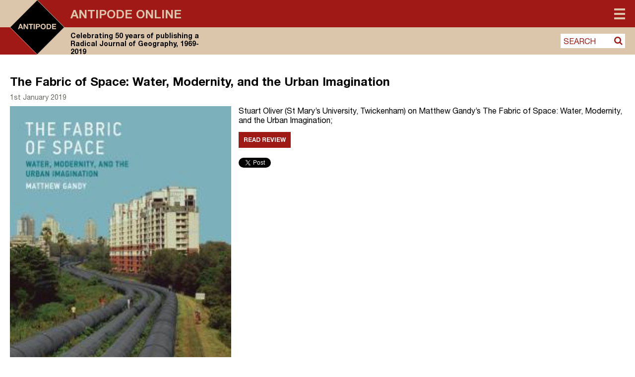

--- FILE ---
content_type: text/html; charset=UTF-8
request_url: https://antipodeonline.org/2019/01/01/the-fabric-of-space-water-modernity-and-the-urban-imagination/
body_size: 23119
content:
<!DOCTYPE html> <!--[if IE 7]><html class="ie ie7" lang="en-GB"> <![endif]--> <!--[if IE 8]><html class="ie ie8" lang="en-GB"> <![endif]--> <!--[if !(IE 7) & !(IE 8)]><!--><html lang="en-GB"> <!--<![endif]--><head>  <script defer src="https://cmp.osano.com/AzZdRbSORDOOzF9W/f5fbd6cc-4093-4f20-a5a9-5ead28ed22a3/osano.js"></script>  <script defer src="https://www.googletagmanager.com/gtag/js?id=UA-42642399-24"></script> <script defer src="[data-uri]"></script> <link rel="icon" type="image/png" href="https://antipodeonline.org/wp-content/themes/antipode/img/antipode-icon.png"><meta charset="UTF-8" /><meta name="viewport" content="width=device-width" /><title>The Fabric of Space: Water, Modernity, and the Urban Imagination - Antipode Online</title><link rel="profile" href="http://gmpg.org/xfn/11" /><link rel="pingback" href="https://antipodeonline.org/xmlrpc.php" /> <!--[if lt IE 9]> <script src="https://antipodeonline.org/wp-content/themes/antipode/js/html5.js" type="text/javascript"></script> <![endif]--><meta name='robots' content='index, follow, max-image-preview:large, max-snippet:-1, max-video-preview:-1' /><link rel="canonical" href="https://antipodeonline.org/2019/01/01/the-fabric-of-space-water-modernity-and-the-urban-imagination/" /><meta property="og:locale" content="en_GB" /><meta property="og:type" content="article" /><meta property="og:title" content="The Fabric of Space: Water, Modernity, and the Urban Imagination - Antipode Online" /><meta property="og:description" content="Stuart Oliver (St Mary’s University, Twickenham) on Matthew Gandy’s The Fabric of Space: Water, Modernity, and the Urban Imagination;Read Review" /><meta property="og:url" content="https://antipodeonline.org/2019/01/01/the-fabric-of-space-water-modernity-and-the-urban-imagination/" /><meta property="og:site_name" content="Antipode Online" /><meta property="article:publisher" content="https://www.facebook.com/antipodeonline/" /><meta property="article:published_time" content="2019-01-01T09:06:00+00:00" /><meta property="og:image" content="https://antipodeonline.org/wp-content/uploads/2015/04/the-fabric-of-space.jpg" /><meta property="og:image:width" content="220" /><meta property="og:image:height" content="283" /><meta property="og:image:type" content="image/jpeg" /><meta name="author" content="Daniel Hickman" /><meta name="twitter:card" content="summary_large_image" /><meta name="twitter:creator" content="@antipodeonline" /><meta name="twitter:site" content="@antipodeonline" /><meta name="twitter:label1" content="Written by" /><meta name="twitter:data1" content="Daniel Hickman" /> <script type="application/ld+json" class="yoast-schema-graph">{"@context":"https://schema.org","@graph":[{"@type":"WebPage","@id":"https://antipodeonline.org/2019/01/01/the-fabric-of-space-water-modernity-and-the-urban-imagination/","url":"https://antipodeonline.org/2019/01/01/the-fabric-of-space-water-modernity-and-the-urban-imagination/","name":"The Fabric of Space: Water, Modernity, and the Urban Imagination - Antipode Online","isPartOf":{"@id":"https://antipodeonline.org/#website"},"primaryImageOfPage":{"@id":"https://antipodeonline.org/2019/01/01/the-fabric-of-space-water-modernity-and-the-urban-imagination/#primaryimage"},"image":{"@id":"https://antipodeonline.org/2019/01/01/the-fabric-of-space-water-modernity-and-the-urban-imagination/#primaryimage"},"thumbnailUrl":"https://antipodeonline.org/wp-content/uploads/2015/04/the-fabric-of-space.jpg","datePublished":"2019-01-01T09:06:00+00:00","author":{"@id":"https://antipodeonline.org/#/schema/person/e4f476164e7e8f289771969562433f8a"},"breadcrumb":{"@id":"https://antipodeonline.org/2019/01/01/the-fabric-of-space-water-modernity-and-the-urban-imagination/#breadcrumb"},"inLanguage":"en-GB","potentialAction":[{"@type":"ReadAction","target":["https://antipodeonline.org/2019/01/01/the-fabric-of-space-water-modernity-and-the-urban-imagination/"]}]},{"@type":"ImageObject","inLanguage":"en-GB","@id":"https://antipodeonline.org/2019/01/01/the-fabric-of-space-water-modernity-and-the-urban-imagination/#primaryimage","url":"https://antipodeonline.org/wp-content/uploads/2015/04/the-fabric-of-space.jpg","contentUrl":"https://antipodeonline.org/wp-content/uploads/2015/04/the-fabric-of-space.jpg","width":220,"height":283},{"@type":"BreadcrumbList","@id":"https://antipodeonline.org/2019/01/01/the-fabric-of-space-water-modernity-and-the-urban-imagination/#breadcrumb","itemListElement":[{"@type":"ListItem","position":1,"name":"Home","item":"https://antipodeonline.org/"},{"@type":"ListItem","position":2,"name":"The Fabric of Space: Water, Modernity, and the Urban Imagination"}]},{"@type":"WebSite","@id":"https://antipodeonline.org/#website","url":"https://antipodeonline.org/","name":"Antipode Online","description":"Celebrating 50 years of publishing a Radical Journal of Geography, 1969-2019","potentialAction":[{"@type":"SearchAction","target":{"@type":"EntryPoint","urlTemplate":"https://antipodeonline.org/?s={search_term_string}"},"query-input":{"@type":"PropertyValueSpecification","valueRequired":true,"valueName":"search_term_string"}}],"inLanguage":"en-GB"},{"@type":"Person","@id":"https://antipodeonline.org/#/schema/person/e4f476164e7e8f289771969562433f8a","name":"Daniel Hickman","image":{"@type":"ImageObject","inLanguage":"en-GB","@id":"https://antipodeonline.org/#/schema/person/image/","url":"https://secure.gravatar.com/avatar/7195312f57d23dceee66332f21427b40ec2b31cc03c918e68bb118a6fba4ab91?s=96&d=mm&r=g","contentUrl":"https://secure.gravatar.com/avatar/7195312f57d23dceee66332f21427b40ec2b31cc03c918e68bb118a6fba4ab91?s=96&d=mm&r=g","caption":"Daniel Hickman"}}]}</script> <link rel='dns-prefetch' href='//stats.wp.com' /><link rel='dns-prefetch' href='//netdna.bootstrapcdn.com' /><link rel="alternate" title="oEmbed (JSON)" type="application/json+oembed" href="https://antipodeonline.org/wp-json/oembed/1.0/embed?url=https%3A%2F%2Fantipodeonline.org%2F2019%2F01%2F01%2Fthe-fabric-of-space-water-modernity-and-the-urban-imagination%2F" /><link rel="alternate" title="oEmbed (XML)" type="text/xml+oembed" href="https://antipodeonline.org/wp-json/oembed/1.0/embed?url=https%3A%2F%2Fantipodeonline.org%2F2019%2F01%2F01%2Fthe-fabric-of-space-water-modernity-and-the-urban-imagination%2F&#038;format=xml" /><style id='wp-img-auto-sizes-contain-inline-css' type='text/css'>img:is([sizes=auto i],[sizes^="auto," i]){contain-intrinsic-size:3000px 1500px}
/*# sourceURL=wp-img-auto-sizes-contain-inline-css */</style><link rel='stylesheet' id='jetpack_related-posts-css' href='https://antipodeonline.org/wp-content/plugins/jetpack/modules/related-posts/related-posts.css?ver=20240116' type='text/css' media='all' /><style id='wp-emoji-styles-inline-css' type='text/css'>img.wp-smiley, img.emoji {
		display: inline !important;
		border: none !important;
		box-shadow: none !important;
		height: 1em !important;
		width: 1em !important;
		margin: 0 0.07em !important;
		vertical-align: -0.1em !important;
		background: none !important;
		padding: 0 !important;
	}
/*# sourceURL=wp-emoji-styles-inline-css */</style><style id='wp-block-library-inline-css' type='text/css'>:root{--wp-block-synced-color:#7a00df;--wp-block-synced-color--rgb:122,0,223;--wp-bound-block-color:var(--wp-block-synced-color);--wp-editor-canvas-background:#ddd;--wp-admin-theme-color:#007cba;--wp-admin-theme-color--rgb:0,124,186;--wp-admin-theme-color-darker-10:#006ba1;--wp-admin-theme-color-darker-10--rgb:0,107,160.5;--wp-admin-theme-color-darker-20:#005a87;--wp-admin-theme-color-darker-20--rgb:0,90,135;--wp-admin-border-width-focus:2px}@media (min-resolution:192dpi){:root{--wp-admin-border-width-focus:1.5px}}.wp-element-button{cursor:pointer}:root .has-very-light-gray-background-color{background-color:#eee}:root .has-very-dark-gray-background-color{background-color:#313131}:root .has-very-light-gray-color{color:#eee}:root .has-very-dark-gray-color{color:#313131}:root .has-vivid-green-cyan-to-vivid-cyan-blue-gradient-background{background:linear-gradient(135deg,#00d084,#0693e3)}:root .has-purple-crush-gradient-background{background:linear-gradient(135deg,#34e2e4,#4721fb 50%,#ab1dfe)}:root .has-hazy-dawn-gradient-background{background:linear-gradient(135deg,#faaca8,#dad0ec)}:root .has-subdued-olive-gradient-background{background:linear-gradient(135deg,#fafae1,#67a671)}:root .has-atomic-cream-gradient-background{background:linear-gradient(135deg,#fdd79a,#004a59)}:root .has-nightshade-gradient-background{background:linear-gradient(135deg,#330968,#31cdcf)}:root .has-midnight-gradient-background{background:linear-gradient(135deg,#020381,#2874fc)}:root{--wp--preset--font-size--normal:16px;--wp--preset--font-size--huge:42px}.has-regular-font-size{font-size:1em}.has-larger-font-size{font-size:2.625em}.has-normal-font-size{font-size:var(--wp--preset--font-size--normal)}.has-huge-font-size{font-size:var(--wp--preset--font-size--huge)}.has-text-align-center{text-align:center}.has-text-align-left{text-align:left}.has-text-align-right{text-align:right}.has-fit-text{white-space:nowrap!important}#end-resizable-editor-section{display:none}.aligncenter{clear:both}.items-justified-left{justify-content:flex-start}.items-justified-center{justify-content:center}.items-justified-right{justify-content:flex-end}.items-justified-space-between{justify-content:space-between}.screen-reader-text{border:0;clip-path:inset(50%);height:1px;margin:-1px;overflow:hidden;padding:0;position:absolute;width:1px;word-wrap:normal!important}.screen-reader-text:focus{background-color:#ddd;clip-path:none;color:#444;display:block;font-size:1em;height:auto;left:5px;line-height:normal;padding:15px 23px 14px;text-decoration:none;top:5px;width:auto;z-index:100000}html :where(.has-border-color){border-style:solid}html :where([style*=border-top-color]){border-top-style:solid}html :where([style*=border-right-color]){border-right-style:solid}html :where([style*=border-bottom-color]){border-bottom-style:solid}html :where([style*=border-left-color]){border-left-style:solid}html :where([style*=border-width]){border-style:solid}html :where([style*=border-top-width]){border-top-style:solid}html :where([style*=border-right-width]){border-right-style:solid}html :where([style*=border-bottom-width]){border-bottom-style:solid}html :where([style*=border-left-width]){border-left-style:solid}html :where(img[class*=wp-image-]){height:auto;max-width:100%}:where(figure){margin:0 0 1em}html :where(.is-position-sticky){--wp-admin--admin-bar--position-offset:var(--wp-admin--admin-bar--height,0px)}@media screen and (max-width:600px){html :where(.is-position-sticky){--wp-admin--admin-bar--position-offset:0px}}

/*# sourceURL=wp-block-library-inline-css */</style><style id='global-styles-inline-css' type='text/css'>:root{--wp--preset--aspect-ratio--square: 1;--wp--preset--aspect-ratio--4-3: 4/3;--wp--preset--aspect-ratio--3-4: 3/4;--wp--preset--aspect-ratio--3-2: 3/2;--wp--preset--aspect-ratio--2-3: 2/3;--wp--preset--aspect-ratio--16-9: 16/9;--wp--preset--aspect-ratio--9-16: 9/16;--wp--preset--color--black: #000000;--wp--preset--color--cyan-bluish-gray: #abb8c3;--wp--preset--color--white: #ffffff;--wp--preset--color--pale-pink: #f78da7;--wp--preset--color--vivid-red: #cf2e2e;--wp--preset--color--luminous-vivid-orange: #ff6900;--wp--preset--color--luminous-vivid-amber: #fcb900;--wp--preset--color--light-green-cyan: #7bdcb5;--wp--preset--color--vivid-green-cyan: #00d084;--wp--preset--color--pale-cyan-blue: #8ed1fc;--wp--preset--color--vivid-cyan-blue: #0693e3;--wp--preset--color--vivid-purple: #9b51e0;--wp--preset--gradient--vivid-cyan-blue-to-vivid-purple: linear-gradient(135deg,rgb(6,147,227) 0%,rgb(155,81,224) 100%);--wp--preset--gradient--light-green-cyan-to-vivid-green-cyan: linear-gradient(135deg,rgb(122,220,180) 0%,rgb(0,208,130) 100%);--wp--preset--gradient--luminous-vivid-amber-to-luminous-vivid-orange: linear-gradient(135deg,rgb(252,185,0) 0%,rgb(255,105,0) 100%);--wp--preset--gradient--luminous-vivid-orange-to-vivid-red: linear-gradient(135deg,rgb(255,105,0) 0%,rgb(207,46,46) 100%);--wp--preset--gradient--very-light-gray-to-cyan-bluish-gray: linear-gradient(135deg,rgb(238,238,238) 0%,rgb(169,184,195) 100%);--wp--preset--gradient--cool-to-warm-spectrum: linear-gradient(135deg,rgb(74,234,220) 0%,rgb(151,120,209) 20%,rgb(207,42,186) 40%,rgb(238,44,130) 60%,rgb(251,105,98) 80%,rgb(254,248,76) 100%);--wp--preset--gradient--blush-light-purple: linear-gradient(135deg,rgb(255,206,236) 0%,rgb(152,150,240) 100%);--wp--preset--gradient--blush-bordeaux: linear-gradient(135deg,rgb(254,205,165) 0%,rgb(254,45,45) 50%,rgb(107,0,62) 100%);--wp--preset--gradient--luminous-dusk: linear-gradient(135deg,rgb(255,203,112) 0%,rgb(199,81,192) 50%,rgb(65,88,208) 100%);--wp--preset--gradient--pale-ocean: linear-gradient(135deg,rgb(255,245,203) 0%,rgb(182,227,212) 50%,rgb(51,167,181) 100%);--wp--preset--gradient--electric-grass: linear-gradient(135deg,rgb(202,248,128) 0%,rgb(113,206,126) 100%);--wp--preset--gradient--midnight: linear-gradient(135deg,rgb(2,3,129) 0%,rgb(40,116,252) 100%);--wp--preset--font-size--small: 13px;--wp--preset--font-size--medium: 20px;--wp--preset--font-size--large: 36px;--wp--preset--font-size--x-large: 42px;--wp--preset--spacing--20: 0.44rem;--wp--preset--spacing--30: 0.67rem;--wp--preset--spacing--40: 1rem;--wp--preset--spacing--50: 1.5rem;--wp--preset--spacing--60: 2.25rem;--wp--preset--spacing--70: 3.38rem;--wp--preset--spacing--80: 5.06rem;--wp--preset--shadow--natural: 6px 6px 9px rgba(0, 0, 0, 0.2);--wp--preset--shadow--deep: 12px 12px 50px rgba(0, 0, 0, 0.4);--wp--preset--shadow--sharp: 6px 6px 0px rgba(0, 0, 0, 0.2);--wp--preset--shadow--outlined: 6px 6px 0px -3px rgb(255, 255, 255), 6px 6px rgb(0, 0, 0);--wp--preset--shadow--crisp: 6px 6px 0px rgb(0, 0, 0);}:where(.is-layout-flex){gap: 0.5em;}:where(.is-layout-grid){gap: 0.5em;}body .is-layout-flex{display: flex;}.is-layout-flex{flex-wrap: wrap;align-items: center;}.is-layout-flex > :is(*, div){margin: 0;}body .is-layout-grid{display: grid;}.is-layout-grid > :is(*, div){margin: 0;}:where(.wp-block-columns.is-layout-flex){gap: 2em;}:where(.wp-block-columns.is-layout-grid){gap: 2em;}:where(.wp-block-post-template.is-layout-flex){gap: 1.25em;}:where(.wp-block-post-template.is-layout-grid){gap: 1.25em;}.has-black-color{color: var(--wp--preset--color--black) !important;}.has-cyan-bluish-gray-color{color: var(--wp--preset--color--cyan-bluish-gray) !important;}.has-white-color{color: var(--wp--preset--color--white) !important;}.has-pale-pink-color{color: var(--wp--preset--color--pale-pink) !important;}.has-vivid-red-color{color: var(--wp--preset--color--vivid-red) !important;}.has-luminous-vivid-orange-color{color: var(--wp--preset--color--luminous-vivid-orange) !important;}.has-luminous-vivid-amber-color{color: var(--wp--preset--color--luminous-vivid-amber) !important;}.has-light-green-cyan-color{color: var(--wp--preset--color--light-green-cyan) !important;}.has-vivid-green-cyan-color{color: var(--wp--preset--color--vivid-green-cyan) !important;}.has-pale-cyan-blue-color{color: var(--wp--preset--color--pale-cyan-blue) !important;}.has-vivid-cyan-blue-color{color: var(--wp--preset--color--vivid-cyan-blue) !important;}.has-vivid-purple-color{color: var(--wp--preset--color--vivid-purple) !important;}.has-black-background-color{background-color: var(--wp--preset--color--black) !important;}.has-cyan-bluish-gray-background-color{background-color: var(--wp--preset--color--cyan-bluish-gray) !important;}.has-white-background-color{background-color: var(--wp--preset--color--white) !important;}.has-pale-pink-background-color{background-color: var(--wp--preset--color--pale-pink) !important;}.has-vivid-red-background-color{background-color: var(--wp--preset--color--vivid-red) !important;}.has-luminous-vivid-orange-background-color{background-color: var(--wp--preset--color--luminous-vivid-orange) !important;}.has-luminous-vivid-amber-background-color{background-color: var(--wp--preset--color--luminous-vivid-amber) !important;}.has-light-green-cyan-background-color{background-color: var(--wp--preset--color--light-green-cyan) !important;}.has-vivid-green-cyan-background-color{background-color: var(--wp--preset--color--vivid-green-cyan) !important;}.has-pale-cyan-blue-background-color{background-color: var(--wp--preset--color--pale-cyan-blue) !important;}.has-vivid-cyan-blue-background-color{background-color: var(--wp--preset--color--vivid-cyan-blue) !important;}.has-vivid-purple-background-color{background-color: var(--wp--preset--color--vivid-purple) !important;}.has-black-border-color{border-color: var(--wp--preset--color--black) !important;}.has-cyan-bluish-gray-border-color{border-color: var(--wp--preset--color--cyan-bluish-gray) !important;}.has-white-border-color{border-color: var(--wp--preset--color--white) !important;}.has-pale-pink-border-color{border-color: var(--wp--preset--color--pale-pink) !important;}.has-vivid-red-border-color{border-color: var(--wp--preset--color--vivid-red) !important;}.has-luminous-vivid-orange-border-color{border-color: var(--wp--preset--color--luminous-vivid-orange) !important;}.has-luminous-vivid-amber-border-color{border-color: var(--wp--preset--color--luminous-vivid-amber) !important;}.has-light-green-cyan-border-color{border-color: var(--wp--preset--color--light-green-cyan) !important;}.has-vivid-green-cyan-border-color{border-color: var(--wp--preset--color--vivid-green-cyan) !important;}.has-pale-cyan-blue-border-color{border-color: var(--wp--preset--color--pale-cyan-blue) !important;}.has-vivid-cyan-blue-border-color{border-color: var(--wp--preset--color--vivid-cyan-blue) !important;}.has-vivid-purple-border-color{border-color: var(--wp--preset--color--vivid-purple) !important;}.has-vivid-cyan-blue-to-vivid-purple-gradient-background{background: var(--wp--preset--gradient--vivid-cyan-blue-to-vivid-purple) !important;}.has-light-green-cyan-to-vivid-green-cyan-gradient-background{background: var(--wp--preset--gradient--light-green-cyan-to-vivid-green-cyan) !important;}.has-luminous-vivid-amber-to-luminous-vivid-orange-gradient-background{background: var(--wp--preset--gradient--luminous-vivid-amber-to-luminous-vivid-orange) !important;}.has-luminous-vivid-orange-to-vivid-red-gradient-background{background: var(--wp--preset--gradient--luminous-vivid-orange-to-vivid-red) !important;}.has-very-light-gray-to-cyan-bluish-gray-gradient-background{background: var(--wp--preset--gradient--very-light-gray-to-cyan-bluish-gray) !important;}.has-cool-to-warm-spectrum-gradient-background{background: var(--wp--preset--gradient--cool-to-warm-spectrum) !important;}.has-blush-light-purple-gradient-background{background: var(--wp--preset--gradient--blush-light-purple) !important;}.has-blush-bordeaux-gradient-background{background: var(--wp--preset--gradient--blush-bordeaux) !important;}.has-luminous-dusk-gradient-background{background: var(--wp--preset--gradient--luminous-dusk) !important;}.has-pale-ocean-gradient-background{background: var(--wp--preset--gradient--pale-ocean) !important;}.has-electric-grass-gradient-background{background: var(--wp--preset--gradient--electric-grass) !important;}.has-midnight-gradient-background{background: var(--wp--preset--gradient--midnight) !important;}.has-small-font-size{font-size: var(--wp--preset--font-size--small) !important;}.has-medium-font-size{font-size: var(--wp--preset--font-size--medium) !important;}.has-large-font-size{font-size: var(--wp--preset--font-size--large) !important;}.has-x-large-font-size{font-size: var(--wp--preset--font-size--x-large) !important;}
/*# sourceURL=global-styles-inline-css */</style><style id='classic-theme-styles-inline-css' type='text/css'>/*! This file is auto-generated */
.wp-block-button__link{color:#fff;background-color:#32373c;border-radius:9999px;box-shadow:none;text-decoration:none;padding:calc(.667em + 2px) calc(1.333em + 2px);font-size:1.125em}.wp-block-file__button{background:#32373c;color:#fff;text-decoration:none}
/*# sourceURL=/wp-includes/css/classic-themes.min.css */</style><link rel='stylesheet' id='contact-form-7-css' href='https://antipodeonline.org/wp-content/plugins/contact-form-7/includes/css/styles.css?ver=6.1.4' type='text/css' media='all' /><link rel='stylesheet' id='fontAwesome-css' href='https://netdna.bootstrapcdn.com/font-awesome/4.7.0/css/font-awesome.min.css?ver=6.9' type='text/css' media='all' /><link rel='stylesheet' id='antipode-style-css' href='https://antipodeonline.org/wp-content/themes/antipode/style.css?ver=6.9' type='text/css' media='all' /><link rel='stylesheet' id='fancybox-css' href='https://antipodeonline.org/wp-content/plugins/easy-fancybox/fancybox/1.5.4/jquery.fancybox.min.css?ver=6.9' type='text/css' media='screen' /><link rel='stylesheet' id='sharedaddy-css' href='https://antipodeonline.org/wp-content/plugins/jetpack/modules/sharedaddy/sharing.css?ver=15.3.1' type='text/css' media='all' /><link rel='stylesheet' id='social-logos-css' href='https://antipodeonline.org/wp-content/plugins/jetpack/_inc/social-logos/social-logos.min.css?ver=15.3.1' type='text/css' media='all' /> <script defer id="jetpack_related-posts-js-extra" src="[data-uri]"></script> <script defer type="text/javascript" src="https://antipodeonline.org/wp-content/plugins/jetpack/_inc/build/related-posts/related-posts.min.js?ver=20240116" id="jetpack_related-posts-js"></script> <script type="text/javascript" src="https://antipodeonline.org/wp-includes/js/jquery/jquery.min.js?ver=3.7.1" id="jquery-core-js"></script> <script defer type="text/javascript" src="https://antipodeonline.org/wp-includes/js/jquery/jquery-migrate.min.js?ver=3.4.1" id="jquery-migrate-js"></script> <link rel="https://api.w.org/" href="https://antipodeonline.org/wp-json/" /><link rel="alternate" title="JSON" type="application/json" href="https://antipodeonline.org/wp-json/wp/v2/posts/9974" /><link rel="EditURI" type="application/rsd+xml" title="RSD" href="https://antipodeonline.org/xmlrpc.php?rsd" /><meta name="generator" content="WordPress 6.9" /><link rel='shortlink' href='https://antipodeonline.org/?p=9974' /><style>img#wpstats{display:none}</style><meta name="twitter:widgets:theme" content="dark" /><meta name="twitter:widgets:link-color" content="#000000" /><meta name="twitter:widgets:border-color" content="#000000" /><meta name="twitter:partner" content="tfwp" /><meta name="twitter:card" content="summary" /><meta name="twitter:title" content="The Fabric of Space: Water, Modernity, and the Urban Imagination" /><meta name="twitter:site" content="@antipodeonline" /><meta name="twitter:description" content="Stuart Oliver (St Mary’s University, Twickenham) on Matthew Gandy’s The Fabric of Space: Water, Modernity, and the Urban Imagination;" /><meta name="twitter:image" content="https://antipodeonline.org/wp-content/uploads/2015/04/the-fabric-of-space.jpg" /><link rel='stylesheet' id='jetpack-subscriptions-css' href='https://antipodeonline.org/wp-content/plugins/jetpack/_inc/build/subscriptions/subscriptions.min.css?ver=15.3.1' type='text/css' media='all' /></head><body class="wp-singular post-template-default single single-post postid-9974 single-format-standard wp-theme-antipode"><div id="page" class="hfeed site"><header id="masthead" class="site-header group" role="banner" ><div class="outer_bg" ><div class="outer_bg_left" ></div><div class="outer_bg_right" ></div></div><div class="inner_page" ><div class="inner_bg" ><hgroup> <a href="https://antipodeonline.org/" title="Antipode Online" rel="home"> <svg version="1.1" id="Layer_1" xmlns="http://www.w3.org/2000/svg" xmlns:xlink="http://www.w3.org/1999/xlink" x="0px" y="0px"
 viewBox="0 0 148.6 148.5" xml:space="preserve"> <polygon style="fill:#DBC5AB;" points="0,0 0,74.3 1.3,74.3 74.3,0.3 74.6,0.6 74.6,0 "/> <polygon style="fill:#DBC5AB;" points="148.6,74.2 148,74.2 148.1,74.3 74.3,147.8 74.3,148.5 148.6,148.5 "/> <polygon style="fill:#A01916;" points="148.6,0 74.3,0 74.3,0.8 148,74.2 148.6,74.2 "/> <polygon style="fill:#A01916;" points="74,147.6 1,74.3 0,74.3 0,148.5 74.3,148.5 74.3,147.3 "/> <polyline points="1,73.8 1,74.8 74.3,148.1 148.1,74.3 74.3,0.5 "/> <path style="fill:#DBC5AB;" d="M74.3,148.5c-0.1,0-0.2,0-0.3-0.1L0.1,74.6C0,74.5,0,74.4,0,74.3s0-0.2,0.1-0.3L73.9,0.1
 c0.2-0.2,0.5-0.2,0.7,0l73.8,73.8c0.1,0.1,0.1,0.2,0.1,0.3s0,0.2-0.1,0.3l-73.8,73.8C74.5,148.5,74.4,148.5,74.3,148.5z M1.1,74.3
 l73.1,73.1l73.1-73.1L74.3,1.1L1.1,74.3z"/> <path style="fill:#DBC5AB;" d="M27,73.8l1.9-5.3h0l1.8,5.3 M27.3,64.9l-5.5,14.5H25l1.1-3.2h5.4l1.1,3.2H36l-5.4-14.5H27.3
 L27.3,64.9z"/> <polyline style="fill:#DBC5AB;" points="37.2,64.9 37.2,79.4 40.2,79.4 40.2,69.7 40.2,69.7 46.3,79.4 49.4,79.4 49.4,64.9 
 46.5,64.9 46.5,74.6 46.4,74.6 40.4,64.9 "/> <polyline style="fill:#DBC5AB;" points="55.4,67.6 55.4,79.4 58.6,79.4 58.6,67.6 62.9,67.6 62.9,64.9 51.1,64.9 51.1,67.6 "/> <polygon style="fill:#DBC5AB;" points="64.6,79.4 67.8,79.4 67.8,64.9 64.6,64.9 64.6,79.4 "/> <path style="fill:#DBC5AB;" d="M73.8,71.7v-4.3h2.5c0.4,0,0.7,0,1.1,0.1c0.3,0.1,0.6,0.2,0.9,0.3c0.3,0.2,0.5,0.4,0.6,0.7
 c0.2,0.3,0.2,0.7,0.2,1.1c0,0.5-0.1,0.8-0.2,1.1c-0.2,0.3-0.4,0.5-0.6,0.7c-0.3,0.2-0.6,0.3-0.9,0.3c-0.3,0.1-0.7,0.1-1.1,0.1H73.8
 L73.8,71.7z M70.6,64.9v14.5h3.2v-5.2h3.3c0.9,0,1.7-0.1,2.3-0.4c0.6-0.3,1.2-0.6,1.5-1c0.4-0.4,0.7-0.9,0.9-1.5
 c0.2-0.6,0.3-1.1,0.3-1.7c0-0.6-0.1-1.2-0.3-1.7c-0.2-0.6-0.5-1-0.9-1.5c-0.4-0.4-0.9-0.8-1.5-1c-0.6-0.3-1.4-0.4-2.3-0.4H70.6
 L70.6,64.9z"/> <path style="fill:#DBC5AB;" d="M86.6,72.2c0-0.6,0.1-1.2,0.2-1.8c0.1-0.6,0.4-1.1,0.7-1.6c0.3-0.5,0.7-0.8,1.2-1.1
 c0.5-0.3,1.1-0.4,1.8-0.4c0.7,0,1.3,0.1,1.8,0.4c0.5,0.3,0.9,0.6,1.2,1.1c0.3,0.5,0.5,1,0.7,1.6c0.1,0.6,0.2,1.2,0.2,1.8
 c0,0.6-0.1,1.2-0.2,1.8c-0.1,0.6-0.4,1.1-0.7,1.5c-0.3,0.5-0.7,0.8-1.2,1.1c-0.5,0.3-1.1,0.4-1.8,0.4c-0.7,0-1.3-0.1-1.8-0.4
 c-0.5-0.3-0.9-0.6-1.2-1.1c-0.3-0.5-0.5-1-0.7-1.5C86.7,73.4,86.6,72.8,86.6,72.2 M83.5,72.2c0,1.1,0.2,2,0.5,2.9
 c0.3,0.9,0.8,1.7,1.4,2.4c0.6,0.7,1.4,1.2,2.2,1.6c0.9,0.4,1.9,0.6,3,0.6c1.1,0,2.1-0.2,3-0.6c0.9-0.4,1.6-0.9,2.2-1.6
 c0.6-0.7,1.1-1.5,1.4-2.4c0.3-0.9,0.5-1.9,0.5-2.9c0-1.1-0.2-2.1-0.5-3c-0.3-0.9-0.8-1.7-1.4-2.4c-0.6-0.7-1.4-1.2-2.2-1.6
 c-0.9-0.4-1.9-0.6-3-0.6c-1.1,0-2.1,0.2-3,0.6c-0.9,0.4-1.6,0.9-2.2,1.6c-0.6,0.7-1.1,1.5-1.4,2.4C83.6,70.1,83.5,71.1,83.5,72.2"/> <path style="fill:#DBC5AB;" d="M103,76.7v-9.1h2.3c0.8,0,1.4,0.1,2,0.3c0.5,0.2,1,0.5,1.3,1c0.3,0.4,0.6,0.9,0.7,1.5
 c0.1,0.6,0.2,1.2,0.2,2c0,0.8-0.1,1.5-0.3,2c-0.2,0.6-0.5,1-0.8,1.3c-0.3,0.3-0.7,0.6-1.2,0.7c-0.4,0.1-0.9,0.2-1.3,0.2H103
 L103,76.7z M99.8,64.9v14.5h6.2c1.1,0,2.1-0.2,2.9-0.6c0.8-0.4,1.5-0.9,2-1.5c0.5-0.6,1-1.4,1.2-2.3c0.3-0.9,0.4-1.9,0.4-2.9
 c0-1.2-0.2-2.2-0.5-3.1c-0.3-0.9-0.8-1.6-1.4-2.2c-0.6-0.6-1.3-1-2.1-1.3c-0.8-0.3-1.7-0.4-2.6-0.4H99.8L99.8,64.9z"/> <polyline style="fill:#DBC5AB;" points="114.9,64.9 114.9,79.4 125.8,79.4 125.8,76.7 118,76.7 118,73.2 125,73.2 125,70.7 
 118,70.7 118,67.6 125.7,67.6 125.7,64.9 "/> </svg> </a><div class="heading-wrapper"><h1 class="site-title"><a href="https://antipodeonline.org/" title="Antipode Online" rel="home">Antipode Online</a></h1><h2 class="site-description">Celebrating 50 years of publishing a Radical Journal of Geography, 1969-2019</h2></div></hgroup><nav id="site-navigation" class="main-navigation" role="navigation"> <button class="menu-toggle"><span>Menu</span></button><div class="menu-main-menu-container"><ul id="menu-main-menu" class="nav-menu"><li id="menu-item-10429" class="menu-item menu-item-type-custom menu-item-object-custom menu-item-has-children menu-item-10429"><a href="#">Content</a><a class="menu_expand" href="#"><i class="fa fa-sort-desc"></i></a><ul class="sub-menu"><li id="menu-item-10430" class="menu-item menu-item-type-taxonomy menu-item-object-category menu-item-10430"><a href="https://antipodeonline.org/category/journal-issues/">Journal Issues</a></li><li id="menu-item-10433" class="menu-item menu-item-type-taxonomy menu-item-object-category menu-item-10433"><a href="https://antipodeonline.org/category/news/">News</a></li><li id="menu-item-10436" class="menu-item menu-item-type-taxonomy menu-item-object-category menu-item-10436"><a href="https://antipodeonline.org/category/lecture-series/">Lecture Series</a></li><li id="menu-item-10431" class="menu-item menu-item-type-taxonomy menu-item-object-category menu-item-10431"><a href="https://antipodeonline.org/category/interventions/">Interventions</a></li><li id="menu-item-10434" class="menu-item menu-item-type-taxonomy menu-item-object-category current-post-ancestor current-menu-parent current-post-parent menu-item-10434 current-menu-item"><a href="https://antipodeonline.org/category/book-reviews/">Book Reviews</a></li><li id="menu-item-10435" class="menu-item menu-item-type-taxonomy menu-item-object-category menu-item-10435"><a href="https://antipodeonline.org/category/video-abstracts/">Video Abstracts</a></li><li id="menu-item-10437" class="menu-item menu-item-type-taxonomy menu-item-object-category menu-item-10437"><a href="https://antipodeonline.org/category/antipode-book-series/">Antipode Book Series</a></li><li id="menu-item-11553" class="menu-item menu-item-type-post_type menu-item-object-page menu-item-11553"><a href="https://antipodeonline.org/the-antipode-film-project/">The Antipode Film Project</a></li><li id="menu-item-10432" class="menu-item menu-item-type-taxonomy menu-item-object-category menu-item-10432"><a href="https://antipodeonline.org/category/interviews/">Interviews</a></li><li id="menu-item-12224" class="menu-item menu-item-type-post_type menu-item-object-page menu-item-12224"><a href="https://antipodeonline.org/the-critical-classroom/">The Critical Classroom</a></li><li id="menu-item-10439" class="menu-item menu-item-type-taxonomy menu-item-object-category menu-item-10439"><a href="https://antipodeonline.org/category/other/">Other</a></li></ul></li><li id="menu-item-10111" class="menu-item menu-item-type-post_type menu-item-object-page menu-item-has-children menu-item-10111"><a href="https://antipodeonline.org/about/">About Antipode Online</a><a class="menu_expand" href="#"><i class="fa fa-sort-desc"></i></a><ul class="sub-menu"><li id="menu-item-10112" class="menu-item menu-item-type-post_type menu-item-object-page menu-item-10112"><a href="https://antipodeonline.org/about/the-website/">The website</a></li><li id="menu-item-10113" class="menu-item menu-item-type-post_type menu-item-object-page menu-item-10113"><a href="https://antipodeonline.org/about/creative-commons-copyright/">Creative Commons copyright</a></li><li id="menu-item-10114" class="menu-item menu-item-type-post_type menu-item-object-page menu-item-10114"><a href="https://antipodeonline.org/about/comments-policy/">Comments policy</a></li><li id="menu-item-10115" class="menu-item menu-item-type-post_type menu-item-object-page menu-item-10115"><a href="https://antipodeonline.org/about/contact/">Contact</a></li></ul></li><li id="menu-item-10116" class="menu-item menu-item-type-post_type menu-item-object-page menu-item-has-children menu-item-10116"><a href="https://antipodeonline.org/about-the-journal-and-foundation/">About the Journal and Foundation</a><a class="menu_expand" href="#"><i class="fa fa-sort-desc"></i></a><ul class="sub-menu"><li id="menu-item-10117" class="menu-item menu-item-type-post_type menu-item-object-page menu-item-10117"><a href="https://antipodeonline.org/about-the-journal-and-foundation/a-radical-journal-of-geography/">A Radical Journal of Geography</a></li><li id="menu-item-10118" class="menu-item menu-item-type-post_type menu-item-object-page menu-item-10118"><a href="https://antipodeonline.org/about-the-journal-and-foundation/editorial-collective/">Editorial Collective</a></li><li id="menu-item-10119" class="menu-item menu-item-type-post_type menu-item-object-page menu-item-10119"><a href="https://antipodeonline.org/about-the-journal-and-foundation/international-advisory-board/">International Advisory Board</a></li><li id="menu-item-10120" class="menu-item menu-item-type-post_type menu-item-object-page menu-item-10120"><a href="https://antipodeonline.org/about-the-journal-and-foundation/antipode-foundation-ltd/">Antipode Foundation Ltd.</a></li></ul></li><li id="menu-item-10408" class="menu-item menu-item-type-post_type menu-item-object-page menu-item-has-children menu-item-10408"><a href="https://antipodeonline.org/institute-for-the-geographies-of-justice/">Institute for the Geographies of Justice</a><a class="menu_expand" href="#"><i class="fa fa-sort-desc"></i></a><ul class="sub-menu"><li id="menu-item-10409" class="menu-item menu-item-type-post_type menu-item-object-page menu-item-10409"><a href="https://antipodeonline.org/institute-for-the-geographies-of-justice/about/">About the Institute</a></li><li id="menu-item-10410" class="menu-item menu-item-type-post_type menu-item-object-page menu-item-10410"><a href="https://antipodeonline.org/institute-for-the-geographies-of-justice/apply/">Apply to the Institute</a></li><li id="menu-item-10411" class="menu-item menu-item-type-post_type menu-item-object-page menu-item-has-children menu-item-10411"><a href="https://antipodeonline.org/institute-for-the-geographies-of-justice/past-institutes/">Past Institutes</a><a class="menu_expand" href="#"><i class="fa fa-sort-desc"></i></a><ul class="sub-menu"><li id="menu-item-10412" class="menu-item menu-item-type-post_type menu-item-object-page menu-item-10412"><a href="https://antipodeonline.org/institute-for-the-geographies-of-justice/past-institutes/athens-georgia-usa-28-may-1-june-2007/">Athens GA, USA, 28 May – 1 June 2007</a></li><li id="menu-item-10413" class="menu-item menu-item-type-post_type menu-item-object-page menu-item-10413"><a href="https://antipodeonline.org/institute-for-the-geographies-of-justice/past-institutes/manchester-uk-18-22-may-2009/">Manchester, UK, 18 – 22 May 2009</a></li><li id="menu-item-10414" class="menu-item menu-item-type-post_type menu-item-object-page menu-item-10414"><a href="https://antipodeonline.org/institute-for-the-geographies-of-justice/past-institutes/athens-ga-usa-30-may-3-june-2011/">Athens GA, USA, 30 May – 3 June 2011</a></li><li id="menu-item-10415" class="menu-item menu-item-type-post_type menu-item-object-page menu-item-10415"><a href="https://antipodeonline.org/institute-for-the-geographies-of-justice/past-institutes/durban-south-africa-27-may-1-june-2013/">Durban, South Africa, 27 May-1 June 2013</a></li><li id="menu-item-10416" class="menu-item menu-item-type-post_type menu-item-object-page menu-item-10416"><a href="https://antipodeonline.org/institute-for-the-geographies-of-justice/past-institutes/johannesburg-south-africa-21-27-june-2015/">Johannesburg, South Africa, 21-27 June 2015</a></li><li id="menu-item-10417" class="menu-item menu-item-type-post_type menu-item-object-page menu-item-10417"><a href="https://antipodeonline.org/institute-for-the-geographies-of-justice/past-institutes/montreal-quebec-canada-5-9-june-2017/">Montréal, Québec, Canada, 5-9 June 2017</a></li><li id="menu-item-10778" class="menu-item menu-item-type-post_type menu-item-object-page menu-item-10778"><a href="https://antipodeonline.org/institute-for-the-geographies-of-justice/past-institutes/mexico-city-mexico-17-21-june-2019/">Mexico City, Mexico, 17 – 21 June 2019</a></li><li id="menu-item-14153" class="menu-item menu-item-type-post_type menu-item-object-page menu-item-14153"><a href="https://antipodeonline.org/institute-for-the-geographies-of-justice/past-institutes/barcelona-spain-13-17-june-2022/">Barcelona, Spain, 13 – 17 June 2022</a></li><li id="menu-item-16340" class="menu-item menu-item-type-post_type menu-item-object-page menu-item-16340"><a href="https://antipodeonline.org/institute-for-the-geographies-of-justice/past-institutes/minneapolis-mn-usa-3-7-june-2024/">Minneapolis, MN, USA, 3 – 7 June 2024</a></li></ul></li></ul></li><li id="menu-item-12159" class="menu-item menu-item-type-post_type menu-item-object-page menu-item-12159"><a href="https://antipodeonline.org/a-right-to-the-discipline/">“Right to the Discipline” grants</a></li><li id="menu-item-10425" class="menu-item menu-item-type-post_type menu-item-object-page menu-item-has-children menu-item-10425"><a href="https://antipodeonline.org/scholar-activist-project-awards/">Scholar-Activist Project Awards</a><a class="menu_expand" href="#"><i class="fa fa-sort-desc"></i></a><ul class="sub-menu"><li id="menu-item-10428" class="menu-item menu-item-type-post_type menu-item-object-page menu-item-has-children menu-item-10428"><a href="https://antipodeonline.org/scholar-activist-project-awards/201213-recipients/">Scholar-Activist Project Awards – 2012/13 recipients</a><a class="menu_expand" href="#"><i class="fa fa-sort-desc"></i></a><ul class="sub-menu"><li id="menu-item-10441" class="menu-item menu-item-type-post_type menu-item-object-page menu-item-10441"><a href="https://antipodeonline.org/sapa-1213-lees/">Challenging the &#8220;New Urban Renewal&#8221;: Gathering the Tools Necessary to Halt the Social Cleansing of Council Estates and Developing Community-led Alternatives for Sustaining Existing Communities</a></li><li id="menu-item-10447" class="menu-item menu-item-type-post_type menu-item-object-page menu-item-10447"><a href="https://antipodeonline.org/sapa-1213-maringanti/">A Spatial Political Economy of Waste in Hyderabad, India: A &#8220;Geography From Below&#8221; Approach</a></li><li id="menu-item-10448" class="menu-item menu-item-type-post_type menu-item-object-page menu-item-10448"><a href="https://antipodeonline.org/scholar-activist-project-awards/201213-recipients/sapa-1213-ngwenya/">Visioning the Future: Exploring Youth Participatory Video and Geographical Imagination in Zimbabwe and South Africa</a></li><li id="menu-item-10449" class="menu-item menu-item-type-post_type menu-item-object-page menu-item-10449"><a href="https://antipodeonline.org/scholar-activist-project-awards/201213-recipients/sapa-1213-orta/">Science for Indigenous Activism: Mapping the Impacts of Oil Companies</a></li><li id="menu-item-10450" class="menu-item menu-item-type-post_type menu-item-object-page menu-item-10450"><a href="https://antipodeonline.org/scholar-activist-project-awards/201213-recipients/sapa-1213-safransky/">Uniting Detroiters: Coming Together From the Ground Up</a></li></ul></li><li id="menu-item-10427" class="menu-item menu-item-type-post_type menu-item-object-page menu-item-has-children menu-item-10427"><a href="https://antipodeonline.org/201314-recipients/">Scholar-Activist Project Awards – 2013/14 recipients</a><a class="menu_expand" href="#"><i class="fa fa-sort-desc"></i></a><ul class="sub-menu"><li id="menu-item-10451" class="menu-item menu-item-type-post_type menu-item-object-page menu-item-10451"><a href="https://antipodeonline.org/201314-recipients/sapa-1314-gonzalez/">Scaling Up Urban Resistance to the New Gentrification Frontier: Creating a National Campaign Network to Defend Traditional Retail Markets</a></li><li id="menu-item-10452" class="menu-item menu-item-type-post_type menu-item-object-page menu-item-10452"><a href="https://antipodeonline.org/sapa-1314-harney/">The E14 Expedition: Building Community Through Story-Telling</a></li><li id="menu-item-10453" class="menu-item menu-item-type-post_type menu-item-object-page menu-item-10453"><a href="https://antipodeonline.org/201314-recipients/sapa-1314-yea/">Precarious Workmen Speaking Out: South Asian Migrant Workmen’s Diaries and Narratives as Safe Migration Resources</a></li></ul></li><li id="menu-item-10426" class="menu-item menu-item-type-post_type menu-item-object-page menu-item-has-children menu-item-10426"><a href="https://antipodeonline.org/201415-recipients/">Scholar-Activist Project Awards – 2014/15 recipients</a><a class="menu_expand" href="#"><i class="fa fa-sort-desc"></i></a><ul class="sub-menu"><li id="menu-item-10454" class="menu-item menu-item-type-post_type menu-item-object-page menu-item-10454"><a href="https://antipodeonline.org/sapa-1415-casolo/">Re-membering Rebellion in the Forgotten East: Knowledge Coproduction as a Necessary Link in the De/fence of Ch’orti’ Territory</a></li><li id="menu-item-10455" class="menu-item menu-item-type-post_type menu-item-object-page menu-item-10455"><a href="https://antipodeonline.org/201415-recipients/sapa-1415-jorba/">Spreading the Seed: Feminist Kurdish Revolution and Radical Epistemologies</a></li><li id="menu-item-10456" class="menu-item menu-item-type-post_type menu-item-object-page menu-item-10456"><a href="https://antipodeonline.org/sapa-1415-mclean/">The Arts and Precarity: Forging New Solidarities (A Cabaret and Workshop)</a></li><li id="menu-item-10457" class="menu-item menu-item-type-post_type menu-item-object-page menu-item-10457"><a href="https://antipodeonline.org/sapa-1415-miller/">The Detroit Reentry Study</a></li><li id="menu-item-10458" class="menu-item menu-item-type-post_type menu-item-object-page menu-item-10458"><a href="https://antipodeonline.org/201415-recipients/sapa-1415-saunders/">Organize! Action-Research of Global Workers for Local Victories</a></li></ul></li><li id="menu-item-10424" class="menu-item menu-item-type-post_type menu-item-object-page menu-item-has-children menu-item-10424"><a href="https://antipodeonline.org/201516-recipients/">Scholar-Activist Project Awards – 2015/16 recipients</a><a class="menu_expand" href="#"><i class="fa fa-sort-desc"></i></a><ul class="sub-menu"><li id="menu-item-10459" class="menu-item menu-item-type-post_type menu-item-object-page menu-item-10459"><a href="https://antipodeonline.org/sapa-1516-catungal/">Mentorship as political practice: Filipino-Canadians organizing against educational abandonment in Vancouver BC</a></li><li id="menu-item-10460" class="menu-item menu-item-type-post_type menu-item-object-page menu-item-10460"><a href="https://antipodeonline.org/sapa-1516-cox/">Peoples’ Global Action and the Alterglobalisation “Movement of Movements”: An Oral History of Transnational Organising for Today’s Struggles</a></li><li id="menu-item-10461" class="menu-item menu-item-type-post_type menu-item-object-page menu-item-10461"><a href="https://antipodeonline.org/sapa-1516-gibson/">Re-Drawing the Economy: Creating Place-Based Images That Can Travel</a></li><li id="menu-item-10462" class="menu-item menu-item-type-post_type menu-item-object-page menu-item-10462"><a href="https://antipodeonline.org/sapa-1516-kimari/">Supporting Community Research to Contest the Normalization of Extrajudicial Killings and Everyday Violence in Mathare, Nairobi</a></li><li id="menu-item-10463" class="menu-item menu-item-type-post_type menu-item-object-page menu-item-10463"><a href="https://antipodeonline.org/sapa-1516-palomino-schalscha/">Indigenous Tourism Activism Hui-Trawün: Fostering spaces of self-determination and collaboration</a></li><li id="menu-item-10464" class="menu-item menu-item-type-post_type menu-item-object-page menu-item-10464"><a href="https://antipodeonline.org/sapa-1516-ybarra/">The Hunger Strikers&#8217; Handbook: Detention Abolition, From the Inside Out</a></li></ul></li><li id="menu-item-10423" class="menu-item menu-item-type-post_type menu-item-object-page menu-item-has-children menu-item-10423"><a href="https://antipodeonline.org/201617-recipients-2/">Scholar-Activist Project Awards – 2016/17 recipients</a><a class="menu_expand" href="#"><i class="fa fa-sort-desc"></i></a><ul class="sub-menu"><li id="menu-item-10465" class="menu-item menu-item-type-post_type menu-item-object-page menu-item-10465"><a href="https://antipodeonline.org/201617-recipients-2/sapa-1617-bryan/">Beyond Indigeneity: Rights, Resources, and Political Mobilization in Oaxaca, Mexico</a></li><li id="menu-item-10466" class="menu-item menu-item-type-post_type menu-item-object-page menu-item-10466"><a href="https://antipodeonline.org/201617-recipients-2/sapa-1617-mansfield/">Mapping Disappearances, Abuses, and Resistance from the Inside and Out: A Real-Time Map of U.S. Immigration Detention</a></li><li id="menu-item-10467" class="menu-item menu-item-type-post_type menu-item-object-page menu-item-10467"><a href="https://antipodeonline.org/201617-recipients-2/sapa-1617-mcclintock/">The PDX Black Gardens Project: Reworking Portland’s Sustainability Narratives through Collaborative Oral History</a></li><li id="menu-item-10468" class="menu-item menu-item-type-post_type menu-item-object-page menu-item-10468"><a href="https://antipodeonline.org/201617-recipients-2/sapa-1617-tarr/">A People’s Guide Online</a></li></ul></li><li id="menu-item-10422" class="menu-item menu-item-type-post_type menu-item-object-page menu-item-has-children menu-item-10422"><a href="https://antipodeonline.org/201718-recipients/">Scholar-Activist Project Awards – 2017/18 recipients</a><a class="menu_expand" href="#"><i class="fa fa-sort-desc"></i></a><ul class="sub-menu"><li id="menu-item-10469" class="menu-item menu-item-type-post_type menu-item-object-page menu-item-10469"><a href="https://antipodeonline.org/201718-recipients/sapa-1718-goodling/">Resting Safe: Houseless Community Control of Urban Space</a></li><li id="menu-item-10470" class="menu-item menu-item-type-post_type menu-item-object-page menu-item-10470"><a href="https://antipodeonline.org/201718-recipients/sapa-1718-isakjee/">Fragile Resistance on the EU Borderzone: The Peaceful Geographies of the Refugee Crisis</a></li><li id="menu-item-10471" class="menu-item menu-item-type-post_type menu-item-object-page menu-item-10471"><a href="https://antipodeonline.org/201718-recipients/sapa-1718-lancione/">How the Roma are Fighting Back: A Diary and Guide for Resistance Against Restitutions and Forced Evictions</a></li><li id="menu-item-10472" class="menu-item menu-item-type-post_type menu-item-object-page menu-item-10472"><a href="https://antipodeonline.org/201718-recipients/sapa-1617-yen-liu/">Solidarity Los Angeles</a></li></ul></li><li id="menu-item-11248" class="menu-item menu-item-type-post_type menu-item-object-page menu-item-has-children menu-item-11248"><a href="https://antipodeonline.org/scholar-activist-project-awards-2018-19-recipients/">Scholar-Activist Project Awards – 2018/19 recipients</a><a class="menu_expand" href="#"><i class="fa fa-sort-desc"></i></a><ul class="sub-menu"><li id="menu-item-11249" class="menu-item menu-item-type-post_type menu-item-object-page menu-item-11249"><a href="https://antipodeonline.org/black-feminist-spatial-imaginaries-in-northeast-portland-drawing-a-reconstruction-resistance-and-reclamation-of-place/">Black Feminist Spatial Imaginaries in Northeast Portland: Drawing a reconstruction, resistance, and reclamation of place</a></li><li id="menu-item-11250" class="menu-item menu-item-type-post_type menu-item-object-page menu-item-11250"><a href="https://antipodeonline.org/pay-the-rent-re-envisioning-and-re-forming-gentrified-landscapes-in-aboriginal-sydney/">Pay the Rent: Re-envisioning and re-forming gentrified landscapes in Aboriginal Sydney</a></li><li id="menu-item-11251" class="menu-item menu-item-type-post_type menu-item-object-page menu-item-11251"><a href="https://antipodeonline.org/jackson-peoples-school/">Jackson People’s School</a></li><li id="menu-item-11252" class="menu-item menu-item-type-post_type menu-item-object-page menu-item-11252"><a href="https://antipodeonline.org/the-prison-law-archive-recovering-a-lost-history-of-anti-prison-struggle-in-california/">The Prison Law Archive: Recovering a lost history of anti-prison struggle in California</a></li></ul></li></ul></li><li id="menu-item-10475" class="menu-item menu-item-type-post_type menu-item-object-page menu-item-has-children menu-item-10475"><a href="https://antipodeonline.org/international-workshop-awards/">International Workshop Awards</a><a class="menu_expand" href="#"><i class="fa fa-sort-desc"></i></a><ul class="sub-menu"><li id="menu-item-10476" class="menu-item menu-item-type-post_type menu-item-object-page menu-item-has-children menu-item-10476"><a href="https://antipodeonline.org/international-workshop-awards/201213-recipients/">Regional Workshop Awards – 2012/13 recipients</a><a class="menu_expand" href="#"><i class="fa fa-sort-desc"></i></a><ul class="sub-menu"><li id="menu-item-10482" class="menu-item menu-item-type-post_type menu-item-object-page menu-item-10482"><a href="https://antipodeonline.org/international-workshop-awards/201213-recipients/rwa-1213-barnes/">Histories of Radical and Critical Geography</a></li><li id="menu-item-10483" class="menu-item menu-item-type-post_type menu-item-object-page menu-item-10483"><a href="https://antipodeonline.org/international-workshop-awards/201213-recipients/rwa-1213-hawkins/">Regional Revolutions: Advancing Radical Geographical Scholarship and Practice Through Feminist Geography Across the Canada-US Border</a></li><li id="menu-item-10484" class="menu-item menu-item-type-post_type menu-item-object-page menu-item-10484"><a href="https://antipodeonline.org/international-workshop-awards/201213-recipients/rwa-1213-spanou/">Crises Regimes and Emerging Urban Social Movements in Cities of Southern Europe</a></li></ul></li><li id="menu-item-10480" class="menu-item menu-item-type-post_type menu-item-object-page menu-item-has-children menu-item-10480"><a href="https://antipodeonline.org/201314-recipients-2/">International Workshop Awards – 2013/14 recipients</a><a class="menu_expand" href="#"><i class="fa fa-sort-desc"></i></a><ul class="sub-menu"><li id="menu-item-10485" class="menu-item menu-item-type-post_type menu-item-object-page menu-item-10485"><a href="https://antipodeonline.org/201314-recipients-2/iwa-1314-braun/">Grounding the Anthropocene: Sites, subjects, and struggle in the Bakken Oil Fields</a></li><li id="menu-item-10486" class="menu-item menu-item-type-post_type menu-item-object-page menu-item-10486"><a href="https://antipodeonline.org/201314-recipients-2/iwa-1314-cattaneo/">Squatting houses, social centres, and workplaces: A workshop on self-managed alternatives</a></li><li id="menu-item-10487" class="menu-item menu-item-type-post_type menu-item-object-page menu-item-10487"><a href="https://antipodeonline.org/201314-recipients-2/iwa-1314-lawhon/">Politicizing African urban ecologies: Enabling radical geographical research practices for African scholars</a></li><li id="menu-item-10488" class="menu-item menu-item-type-post_type menu-item-object-page menu-item-10488"><a href="https://antipodeonline.org/201314-recipients-2/iwa-1314-ordonez/">Re-thinking Latin America development beyond neoliberalism: Toward a rediscovering/recreation of the Latino American thought on development</a></li><li id="menu-item-10489" class="menu-item menu-item-type-post_type menu-item-object-page menu-item-10489"><a href="https://antipodeonline.org/201314-recipients-2/iwa-1314-oswin/">Queer Worldings: A Transnational Queer Studies Workshop</a></li></ul></li><li id="menu-item-10481" class="menu-item menu-item-type-post_type menu-item-object-page menu-item-has-children menu-item-10481"><a href="https://antipodeonline.org/201415-recipients-2/">International Workshop Awards – 2014/15 recipients</a><a class="menu_expand" href="#"><i class="fa fa-sort-desc"></i></a><ul class="sub-menu"><li id="menu-item-10490" class="menu-item menu-item-type-post_type menu-item-object-page menu-item-10490"><a href="https://antipodeonline.org/201415-recipients-2/iwa-1415-akhter/">Comparative Subalternities: Socio-spatial Marginalization in the Global South</a></li><li id="menu-item-10491" class="menu-item menu-item-type-post_type menu-item-object-page menu-item-10491"><a href="https://antipodeonline.org/201415-recipients-2/iwa-1415-feagan/">The Role of Activists and Academics in Addressing Health and Environmental Issues Associated with Extractive Industries in Latin America and Canada</a></li><li id="menu-item-10492" class="menu-item menu-item-type-post_type menu-item-object-page menu-item-10492"><a href="https://antipodeonline.org/201415-recipients-2/iwa-1415-hendrixson/">Old Maps, New Terrain: Rethinking Population in an Era of Climate Change</a></li><li id="menu-item-10493" class="menu-item menu-item-type-post_type menu-item-object-page menu-item-10493"><a href="https://antipodeonline.org/201415-recipients-2/iwa-1415-randell-moon/">Space, Race, Bodies II: Sovereignty and Migration in a Carceral Age</a></li></ul></li><li id="menu-item-10479" class="menu-item menu-item-type-post_type menu-item-object-page menu-item-has-children menu-item-10479"><a href="https://antipodeonline.org/201516-recipients-2/">International Workshop Awards – 2015/16 recipients</a><a class="menu_expand" href="#"><i class="fa fa-sort-desc"></i></a><ul class="sub-menu"><li id="menu-item-10494" class="menu-item menu-item-type-post_type menu-item-object-page menu-item-10494"><a href="https://antipodeonline.org/iwa-1516-chambers/">Pursuing Elusive “Win-Win” Results for Forests and People in Peru</a></li><li id="menu-item-10495" class="menu-item menu-item-type-post_type menu-item-object-page menu-item-10495"><a href="https://antipodeonline.org/201516-recipients-2/iwa-1516-gahman/">Towards a Politics of Accountability: Caribbean Feminisms, Indigenous Geographies, Common Struggles</a></li></ul></li><li id="menu-item-10478" class="menu-item menu-item-type-post_type menu-item-object-page menu-item-has-children menu-item-10478"><a href="https://antipodeonline.org/201617-recipients/">International Workshop Awards – 2016/17 recipients</a><a class="menu_expand" href="#"><i class="fa fa-sort-desc"></i></a><ul class="sub-menu"><li id="menu-item-10496" class="menu-item menu-item-type-post_type menu-item-object-page menu-item-10496"><a href="https://antipodeonline.org/201617-recipients/iwas-1617-darweish/">Beyond Disputed and Fragmented Borders: Facilitating Co-operation between Kashmiri and Palestinian Youth Activists</a></li><li id="menu-item-10497" class="menu-item menu-item-type-post_type menu-item-object-page menu-item-10497"><a href="https://antipodeonline.org/201617-recipients/iwas-1617-kohl/">“Let Justice Roll Down Like Waters”: The Role of Spirituality in African American Environmental Activism in the US South</a></li><li id="menu-item-10498" class="menu-item menu-item-type-post_type menu-item-object-page menu-item-10498"><a href="https://antipodeonline.org/201617-recipients/iwas-1617-martinez-cruz/">Regional Encounter and Workshop on Radical Methodologies in Contested Places: Approaching Decolonization in Central America</a></li><li id="menu-item-10499" class="menu-item menu-item-type-post_type menu-item-object-page menu-item-10499"><a href="https://antipodeonline.org/iwas-1617-porter/">Decolonising Settler Cities</a></li></ul></li><li id="menu-item-10477" class="menu-item menu-item-type-post_type menu-item-object-page menu-item-has-children menu-item-10477"><a href="https://antipodeonline.org/201718-recipients-2/">International Workshop Awards – 2017/18 recipients</a><a class="menu_expand" href="#"><i class="fa fa-sort-desc"></i></a><ul class="sub-menu"><li id="menu-item-10500" class="menu-item menu-item-type-post_type menu-item-object-page menu-item-10500"><a href="https://antipodeonline.org/201718-recipients-2/iwas-1718-baumann/">Sovereignty Expanded: Indigenous Geographies of the Contemporary American West</a></li><li id="menu-item-10501" class="menu-item menu-item-type-post_type menu-item-object-page menu-item-10501"><a href="https://antipodeonline.org/201718-recipients-2/iwas-1718-gergan/">Postcolonial Difference, Strategic Solidarities: Geographies of Race, Caste, and Tribe in South Asia</a></li><li id="menu-item-10502" class="menu-item menu-item-type-post_type menu-item-object-page menu-item-10502"><a href="https://antipodeonline.org/201718-recipients-2/iwas-1718-kanngieser/">Frontiers of Environmental Justice: Building Transoceanic Solidarity Between the Pacific, the Caribbean and the UK</a></li><li id="menu-item-10503" class="menu-item menu-item-type-post_type menu-item-object-page menu-item-10503"><a href="https://antipodeonline.org/201718-recipients-2/iwas-1718-wall/">Policing Rage in the Urban Age of Crises and Extremes</a></li></ul></li><li id="menu-item-11223" class="menu-item menu-item-type-post_type menu-item-object-page menu-item-has-children menu-item-11223"><a href="https://antipodeonline.org/international-workshop-awards-2018-19-recipients/">International Workshop Awards – 2018/19 recipients</a><a class="menu_expand" href="#"><i class="fa fa-sort-desc"></i></a><ul class="sub-menu"><li id="menu-item-11232" class="menu-item menu-item-type-post_type menu-item-object-page menu-item-11232"><a href="https://antipodeonline.org/beyond-extraction-a-counter-conference-in-the-heart-of-extractive-capital/">Beyond Extraction: A Counter-Conference in the Heart of Extractive Capital</a></li><li id="menu-item-11233" class="menu-item menu-item-type-post_type menu-item-object-page menu-item-11233"><a href="https://antipodeonline.org/radical-housing-encounters-translocal-conversations-on-knowledge-and-praxis/">Radical Housing Encounters: Translocal Conversations on Knowledge and Praxis</a></li><li id="menu-item-11234" class="menu-item menu-item-type-post_type menu-item-object-page menu-item-11234"><a href="https://antipodeonline.org/fund-suny-now-pushing-back-against-austerity-in-public-higher-education/">Fund SUNY Now! Pushing Back Against Austerity in Public Higher Education</a></li><li id="menu-item-11235" class="menu-item menu-item-type-post_type menu-item-object-page menu-item-11235"><a href="https://antipodeonline.org/school-for-future-urbanists-towards-eco-equity-city-region/">School for Future Urbanists: Towards Eco-Equity City Region</a></li></ul></li></ul></li><li id="menu-item-10504" class="menu-item menu-item-type-post_type menu-item-object-page menu-item-has-children menu-item-10504"><a href="https://antipodeonline.org/supplementary-material/">Supplementary material</a><a class="menu_expand" href="#"><i class="fa fa-sort-desc"></i></a><ul class="sub-menu"><li id="menu-item-10505" class="menu-item menu-item-type-post_type menu-item-object-page menu-item-10505"><a href="https://antipodeonline.org/the-active-role-of-geography/">Introducing Milton Santos and “The Active Role of Geography”</a></li><li id="menu-item-10506" class="menu-item menu-item-type-post_type menu-item-object-page menu-item-10506"><a href="https://antipodeonline.org/supplementary-material/the-union-of-socialist-geographers-newsletter-1975-1983/">The Union of Socialist Geographers Newsletter, 1975-1983</a></li></ul></li><li id="menu-item-10507" class="menu-item menu-item-type-post_type menu-item-object-page menu-item-has-children menu-item-10507"><a href="https://antipodeonline.org/past-activities/">Past activities</a><a class="menu_expand" href="#"><i class="fa fa-sort-desc"></i></a><ul class="sub-menu"><li id="menu-item-10508" class="menu-item menu-item-type-post_type menu-item-object-page menu-item-has-children menu-item-10508"><a href="https://antipodeonline.org/past-activities/graduate-student-scholarship/">Graduate Student Scholarship</a><a class="menu_expand" href="#"><i class="fa fa-sort-desc"></i></a><ul class="sub-menu"><li id="menu-item-10509" class="menu-item menu-item-type-post_type menu-item-object-page menu-item-10509"><a href="https://antipodeonline.org/past-activities/graduate-student-scholarship/about/">About the Scholarship</a></li><li id="menu-item-10510" class="menu-item menu-item-type-post_type menu-item-object-page menu-item-10510"><a href="https://antipodeonline.org/past-activities/graduate-student-scholarship/past-winners/">Past winners</a></li></ul></li><li id="menu-item-10511" class="menu-item menu-item-type-post_type menu-item-object-page menu-item-10511"><a href="https://antipodeonline.org/past-activities/the-antipode-staff-reporters/">The Antipode Staff Reporters</a></li></ul></li><li id="menu-item-10548" class="menu-search menu-item menu-item-type-custom menu-item-object-custom menu-item-10548"><div class="top_search menu_search"><form method="get" id="searchform" action="https://antipodeonline.org"><input type="text" name="s" id="s" placeholder="SEARCH" /><button type="submit"><i class="fa fa-search"></i></button></form></div></li></ul></div></nav><div class="top_search header_search"><form method="get" id="searchform" action="https://antipodeonline.org"> <input type="text" name="s" id="s" placeholder="SEARCH" /> <button type="submit"><i class="fa fa-search"></i></button></form></div></div></div></header><div id="main_content" class="wrapper group"><div class="inner_page group"><div id="primary" class="site-content"><div id="content" role="main"><article id="post-9974" class="post-9974 post type-post status-publish format-standard has-post-thumbnail hentry category-book-reviews"><header class="entry-header"><h1 class="entry-title">The Fabric of Space: Water, Modernity, and the Urban Imagination</h1><div class="entry-meta"> <time class="entry-date" datetime="2019-01-01T09:06:00+00:00">1st January 2019</time></div> <img width="220" height="283" src="https://antipodeonline.org/wp-content/uploads/2015/04/the-fabric-of-space.jpg" class="attachment-full size-full wp-post-image" alt="" decoding="async" fetchpriority="high" /></header><div class="entry-content"><p>Stuart Oliver (St Mary’s University, Twickenham) on Matthew Gandy’s The Fabric of Space: Water, Modernity, and the Urban Imagination;<br /><a class="read_more_link" href="https://antipodeonline.org/wp-content/uploads/2015/04/book-review_oliver-on-gandy.pdf" target="_blank">Read Review</a></p><div class="twitter-share"><a href="https://twitter.com/intent/tweet?url=https%3A%2F%2Fantipodeonline.org%2F2019%2F01%2F01%2Fthe-fabric-of-space-water-modernity-and-the-urban-imagination%2F&#038;via=antipodeonline" class="twitter-share-button">Tweet</a></div><div class="sharedaddy sd-sharing-enabled"><div class="robots-nocontent sd-block sd-social sd-social-icon-text sd-sharing"><h3 class="sd-title">Share</h3><div class="sd-content"><ul><li class="share-email"><a rel="nofollow noopener noreferrer" data-shared="sharing-email-9974" class="share-email sd-button share-icon" href="/cdn-cgi/l/email-protection#[base64]" target="_blank" aria-labelledby="sharing-email-9974" data-email-share-error-title="Do you have email set up?" data-email-share-error-text="If you&#039;re having problems sharing via email, you might not have email set up for your browser. You may need to create a new email yourself." data-email-share-nonce="66948d0931" data-email-share-track-url="https://antipodeonline.org/2019/01/01/the-fabric-of-space-water-modernity-and-the-urban-imagination/?share=email"> <span id="sharing-email-9974" hidden>Click to email a link to a friend (Opens in new window)</span> <span>Email</span> </a></li><li class="share-print"><a rel="nofollow noopener noreferrer"
 data-shared="sharing-print-9974"
 class="share-print sd-button share-icon"
 href="https://antipodeonline.org/2019/01/01/the-fabric-of-space-water-modernity-and-the-urban-imagination/#print?share=print"
 target="_blank"
 aria-labelledby="sharing-print-9974"
 > <span id="sharing-print-9974" hidden>Click to print (Opens in new window)</span> <span>Print</span> </a></li><li class="share-facebook"><a rel="nofollow noopener noreferrer"
 data-shared="sharing-facebook-9974"
 class="share-facebook sd-button share-icon"
 href="https://antipodeonline.org/2019/01/01/the-fabric-of-space-water-modernity-and-the-urban-imagination/?share=facebook"
 target="_blank"
 aria-labelledby="sharing-facebook-9974"
 > <span id="sharing-facebook-9974" hidden>Click to share on Facebook (Opens in new window)</span> <span>Facebook</span> </a></li><li class="share-twitter"><a rel="nofollow noopener noreferrer"
 data-shared="sharing-twitter-9974"
 class="share-twitter sd-button share-icon"
 href="https://antipodeonline.org/2019/01/01/the-fabric-of-space-water-modernity-and-the-urban-imagination/?share=twitter"
 target="_blank"
 aria-labelledby="sharing-twitter-9974"
 > <span id="sharing-twitter-9974" hidden>Click to share on X (Opens in new window)</span> <span>X</span> </a></li><li class="share-end"></li></ul></div></div></div><div id='jp-relatedposts' class='jp-relatedposts' ><h3 class="jp-relatedposts-headline"><em>Related</em></h3></div></div></article><div id="under_article" class="widget-area" role="complementary"></div></div></div></div></div><footer id="main_footer" ><div class="inner_page" ><div class="footer_sections"><div class="footer-section footer-tweets"><h2>Recent Tweets</h2><ul class="latest_tweets"><li><div class="blog_link" > <a href="https://twitter.com/antipodeonline/status/" target="_blank"><i class="fa fa-twitter"></i></a><p></p><div class="clear"></div></div></li></ul></div><div class="footer-section footer-signup"><div class="widget widget_blog_subscription jetpack_subscription_widget"><h2 class="widgettitle">Sign Up</h2><div class="wp-block-jetpack-subscriptions__container"><form action="#" method="post" accept-charset="utf-8" id="subscribe-blog-1"
 data-blog="164845663"
 data-post_access_level="everybody" ><div id="subscribe-text"><p>Enter your email address to subscribe to this blog and receive notifications of new posts by email.</p></div><p id="subscribe-email"> <label id="jetpack-subscribe-label"
 class="screen-reader-text"
 for="subscribe-field-1"> Email </label> <input type="email" name="email" autocomplete="email" required="required"
 value=""
 id="subscribe-field-1"
 placeholder="Email"
 /></p><p id="subscribe-submit"
 > <input type="hidden" name="action" value="subscribe"/> <input type="hidden" name="source" value="https://antipodeonline.org/2019/01/01/the-fabric-of-space-water-modernity-and-the-urban-imagination/"/> <input type="hidden" name="sub-type" value="widget"/> <input type="hidden" name="redirect_fragment" value="subscribe-blog-1"/> <input type="hidden" id="_wpnonce" name="_wpnonce" value="8a389d11c7" /><input type="hidden" name="_wp_http_referer" value="/2019/01/01/the-fabric-of-space-water-modernity-and-the-urban-imagination/" /> <button type="submit"
 class="wp-block-button__link"
 name="jetpack_subscriptions_widget"
 > Follow </button></p></form><div class="wp-block-jetpack-subscriptions__subscount"> Join 2,011 other subscribers.</div></div></div></div><div class="footer-section footer-publications"><h2>Publications</h2><div class="menu-publications-menu-container"><ul id="menu-publications-menu" class="publications-menu"><li id="menu-item-7754" class="menu-item menu-item-type-custom menu-item-object-custom menu-item-7754"><a target="_blank" href="https://onlinelibrary.wiley.com/journal/14678330">Journal Content</a></li><li id="menu-item-7755" class="menu-item menu-item-type-custom menu-item-object-custom menu-item-7755"><a target="_blank" href="https://www.wiley.com/en-gb/Antipode+Book+Series-c-2222?pq=%7CpublicationDate">Book Series</a></li></ul></div></div><div class="footer-section footer-social"><h2>Follow Us</h2><ul class="footer-social" ><li class="footer-social-twitter"><a title="Antipode on Twitter" href="https://twitter.com/antipodeonline" target="_blank"><i class="fa fa-twitter-square"></i></a></li><li class="footer-social-facebook"><a title="Antipode on Facebook" href="https://www.facebook.com/antipodeonline/" target="_blank"><i class="fa fa-facebook-square"></i></a></li><li class="footer-social-linked-in"><a title="Antipode RSS" href="/feed" target="_blank"><i class="fa fa-rss-square"></i></a></li></ul></div></div><div class="footer-menu-section group"><div class="menu-footer-menu-container"><ul id="menu-footer-menu" class="footer-menu"><li>&copy; Copyright 2026 Antipode Foundation</li><li id="menu-item-10442" class="menu-item menu-item-type-post_type menu-item-object-page menu-item-10442"><a href="https://antipodeonline.org/transparency-notice/">Privacy</a></li><li id="menu-item-10519" class="menu-item menu-item-type-custom menu-item-object-custom menu-item-10519"><a target="_blank" href="https://www.wiley.com/en-gb/terms-of-use">Terms and Conditions</a></li><li><a href="#" onclick="Osano.cm.showDrawer('osano-cm-dom-info-dialog-open')">Cookie Preferences</a></li></ul></div> <a href="https://wiley.com" target="_blank" class="wiley-link"> <svg class="wiley-logo" version="1.1" id="Layer_1" xmlns="http://www.w3.org/2000/svg" xmlns:xlink="http://www.w3.org/1999/xlink" x="0px" y="0px"
 width="100px" height="21.7px" viewBox="0 0 437.5 95" enable-background="new 0 0 437.5 95" xml:space="preserve"> <path fill="#FFFFFF" d="M96.128,92.465h0.626l30.792-76.736c3.005-7.385,5.759-11.019,8.515-12.639V2.336h-18.529v0.753
 c3.883,2.124,4.757,7.886,2.128,14.515l-18.902,47.32L75.089,2.082h-0.618L47.43,64.801L28.023,15.476
 c-2.25-5.88-1.624-10.263,2.002-12.386V2.336H2.992v0.753c2.88,1.5,5.004,4.625,7.634,11.013l31.799,78.363h0.621l26.789-63.47
 L96.128,92.465z M295.666,48.528V23.617h26.037c11.891,0,16.398,1.875,20.656,7.885l0.751-0.251l-1.507-13.771h-65.092l-0.125,0.629
 c3.885,2.377,5.012,5.88,5.012,10.885V78.32c0,5.138-1.127,8.512-5.012,10.889l0.125,0.752h68.475l2.508-14.768l-0.635-0.251
 c-4.379,5.885-9.632,8.886-21.401,8.886h-29.792v-29.42h19.91c8.503,0,12.761,1.377,15.015,5.01h0.874V43.643l-0.874-0.124
 c-2.254,3.629-6.512,5.009-15.015,5.009H295.666z M382.914,89.209l0.121,0.752h25.045v-0.752c-4.137-2.377-5.385-6.138-5.385-12.144
 V60.043l22.032-31.42c4.007-5.758,7.385-9.265,10.265-10.513V17.48h-19.53v0.629c3.506,2.002,4.001,6.884,0.253,12.261
 l-16.147,23.291l-17.779-26.166c-2.756-4.008-2.255-7.638,1.006-9.386V17.48h-27.422v0.629c3.261,1.373,5.264,3.248,8.764,8.257
 l24.286,34.681v16.018C388.422,83.071,387.046,86.832,382.914,89.209 M262.117,89.961l3.503-15.27l-0.751-0.252
 c-4.259,6.634-10.768,9.389-20.409,9.389h-28.287V30.254c0-6.141,1.504-9.643,5.756-12.144V17.48h-24.904l-0.127,0.629
 c3.881,2.377,5.004,5.88,5.004,10.885V78.32c0,5.138-1.123,8.512-5.004,10.889l0.127,0.752H262.117z M151.831,77.69
 c0,5.64-1.252,9.27-5.26,11.519v0.752h24.791v-0.752c-4.006-2.249-5.254-5.879-5.254-11.519V29.621
 c0-5.508,1.248-9.134,5.254-11.511V17.48h-24.791v0.629c4.008,2.377,5.26,6.003,5.26,11.511V77.69z"/> </svg> </a></div></div> <a class="back-to-top" href="#" title="Back to the top"><i class="fa fa-chevron-up"></i></a></footer></div> <script data-cfasync="false" src="/cdn-cgi/scripts/5c5dd728/cloudflare-static/email-decode.min.js"></script><script type="speculationrules">{"prefetch":[{"source":"document","where":{"and":[{"href_matches":"/*"},{"not":{"href_matches":["/wp-*.php","/wp-admin/*","/wp-content/uploads/*","/wp-content/*","/wp-content/plugins/*","/wp-content/themes/antipode/*","/*\\?(.+)"]}},{"not":{"selector_matches":"a[rel~=\"nofollow\"]"}},{"not":{"selector_matches":".no-prefetch, .no-prefetch a"}}]},"eagerness":"conservative"}]}</script> <script defer src="[data-uri]"></script> <script type="text/javascript" src="https://antipodeonline.org/wp-includes/js/dist/hooks.min.js?ver=dd5603f07f9220ed27f1" id="wp-hooks-js"></script> <script type="text/javascript" src="https://antipodeonline.org/wp-includes/js/dist/i18n.min.js?ver=c26c3dc7bed366793375" id="wp-i18n-js"></script> <script defer id="wp-i18n-js-after" src="[data-uri]"></script> <script defer type="text/javascript" src="https://antipodeonline.org/wp-content/cache/autoptimize/js/autoptimize_single_96e7dc3f0e8559e4a3f3ca40b17ab9c3.js?ver=6.1.4" id="swv-js"></script> <script defer id="contact-form-7-js-before" src="[data-uri]"></script> <script defer type="text/javascript" src="https://antipodeonline.org/wp-content/cache/autoptimize/js/autoptimize_single_2912c657d0592cc532dff73d0d2ce7bb.js?ver=6.1.4" id="contact-form-7-js"></script> <script defer type="text/javascript" src="https://antipodeonline.org/wp-content/cache/autoptimize/js/autoptimize_single_109c11fe1663080fd8ce76dff93f5f82.js?ver=20140711" id="antipode-navigation-js"></script> <script defer type="text/javascript" src="https://antipodeonline.org/wp-content/plugins/easy-fancybox/vendor/purify.min.js?ver=6.9" id="fancybox-purify-js"></script> <script defer id="jquery-fancybox-js-extra" src="[data-uri]"></script> <script defer type="text/javascript" src="https://antipodeonline.org/wp-content/plugins/easy-fancybox/fancybox/1.5.4/jquery.fancybox.min.js?ver=6.9" id="jquery-fancybox-js"></script> <script defer id="jquery-fancybox-js-after" src="[data-uri]"></script> <script defer type="text/javascript" src="https://antipodeonline.org/wp-content/plugins/easy-fancybox/vendor/jquery.easing.min.js?ver=1.4.1" id="jquery-easing-js"></script> <script defer type="text/javascript" src="https://antipodeonline.org/wp-content/plugins/easy-fancybox/vendor/jquery.mousewheel.min.js?ver=3.1.13" id="jquery-mousewheel-js"></script> <script type="text/javascript" id="jetpack-stats-js-before">_stq = window._stq || [];
_stq.push([ "view", JSON.parse("{\"v\":\"ext\",\"blog\":\"164845663\",\"post\":\"9974\",\"tz\":\"0\",\"srv\":\"antipodeonline.org\",\"j\":\"1:15.3.1\"}") ]);
_stq.push([ "clickTrackerInit", "164845663", "9974" ]);
//# sourceURL=jetpack-stats-js-before</script> <script type="text/javascript" src="https://stats.wp.com/e-202603.js" id="jetpack-stats-js" defer="defer" data-wp-strategy="defer"></script> <script defer id="twitter-wjs-js-extra" src="[data-uri]"></script> <script type="text/javascript" id="twitter-wjs" async defer src="https://platform.twitter.com/widgets.js" charset="utf-8"></script> <script defer id="sharing-js-js-extra" src="[data-uri]"></script> <script defer type="text/javascript" src="https://antipodeonline.org/wp-content/plugins/jetpack/_inc/build/sharedaddy/sharing.min.js?ver=15.3.1" id="sharing-js-js"></script> <script defer id="sharing-js-js-after" src="[data-uri]"></script> <script id="wp-emoji-settings" type="application/json">{"baseUrl":"https://s.w.org/images/core/emoji/17.0.2/72x72/","ext":".png","svgUrl":"https://s.w.org/images/core/emoji/17.0.2/svg/","svgExt":".svg","source":{"concatemoji":"https://antipodeonline.org/wp-includes/js/wp-emoji-release.min.js?ver=6.9"}}</script> <script type="module">/*! This file is auto-generated */
const a=JSON.parse(document.getElementById("wp-emoji-settings").textContent),o=(window._wpemojiSettings=a,"wpEmojiSettingsSupports"),s=["flag","emoji"];function i(e){try{var t={supportTests:e,timestamp:(new Date).valueOf()};sessionStorage.setItem(o,JSON.stringify(t))}catch(e){}}function c(e,t,n){e.clearRect(0,0,e.canvas.width,e.canvas.height),e.fillText(t,0,0);t=new Uint32Array(e.getImageData(0,0,e.canvas.width,e.canvas.height).data);e.clearRect(0,0,e.canvas.width,e.canvas.height),e.fillText(n,0,0);const a=new Uint32Array(e.getImageData(0,0,e.canvas.width,e.canvas.height).data);return t.every((e,t)=>e===a[t])}function p(e,t){e.clearRect(0,0,e.canvas.width,e.canvas.height),e.fillText(t,0,0);var n=e.getImageData(16,16,1,1);for(let e=0;e<n.data.length;e++)if(0!==n.data[e])return!1;return!0}function u(e,t,n,a){switch(t){case"flag":return n(e,"\ud83c\udff3\ufe0f\u200d\u26a7\ufe0f","\ud83c\udff3\ufe0f\u200b\u26a7\ufe0f")?!1:!n(e,"\ud83c\udde8\ud83c\uddf6","\ud83c\udde8\u200b\ud83c\uddf6")&&!n(e,"\ud83c\udff4\udb40\udc67\udb40\udc62\udb40\udc65\udb40\udc6e\udb40\udc67\udb40\udc7f","\ud83c\udff4\u200b\udb40\udc67\u200b\udb40\udc62\u200b\udb40\udc65\u200b\udb40\udc6e\u200b\udb40\udc67\u200b\udb40\udc7f");case"emoji":return!a(e,"\ud83e\u1fac8")}return!1}function f(e,t,n,a){let r;const o=(r="undefined"!=typeof WorkerGlobalScope&&self instanceof WorkerGlobalScope?new OffscreenCanvas(300,150):document.createElement("canvas")).getContext("2d",{willReadFrequently:!0}),s=(o.textBaseline="top",o.font="600 32px Arial",{});return e.forEach(e=>{s[e]=t(o,e,n,a)}),s}function r(e){var t=document.createElement("script");t.src=e,t.defer=!0,document.head.appendChild(t)}a.supports={everything:!0,everythingExceptFlag:!0},new Promise(t=>{let n=function(){try{var e=JSON.parse(sessionStorage.getItem(o));if("object"==typeof e&&"number"==typeof e.timestamp&&(new Date).valueOf()<e.timestamp+604800&&"object"==typeof e.supportTests)return e.supportTests}catch(e){}return null}();if(!n){if("undefined"!=typeof Worker&&"undefined"!=typeof OffscreenCanvas&&"undefined"!=typeof URL&&URL.createObjectURL&&"undefined"!=typeof Blob)try{var e="postMessage("+f.toString()+"("+[JSON.stringify(s),u.toString(),c.toString(),p.toString()].join(",")+"));",a=new Blob([e],{type:"text/javascript"});const r=new Worker(URL.createObjectURL(a),{name:"wpTestEmojiSupports"});return void(r.onmessage=e=>{i(n=e.data),r.terminate(),t(n)})}catch(e){}i(n=f(s,u,c,p))}t(n)}).then(e=>{for(const n in e)a.supports[n]=e[n],a.supports.everything=a.supports.everything&&a.supports[n],"flag"!==n&&(a.supports.everythingExceptFlag=a.supports.everythingExceptFlag&&a.supports[n]);var t;a.supports.everythingExceptFlag=a.supports.everythingExceptFlag&&!a.supports.flag,a.supports.everything||((t=a.source||{}).concatemoji?r(t.concatemoji):t.wpemoji&&t.twemoji&&(r(t.twemoji),r(t.wpemoji)))});
//# sourceURL=https://antipodeonline.org/wp-includes/js/wp-emoji-loader.min.js</script> </body></html>